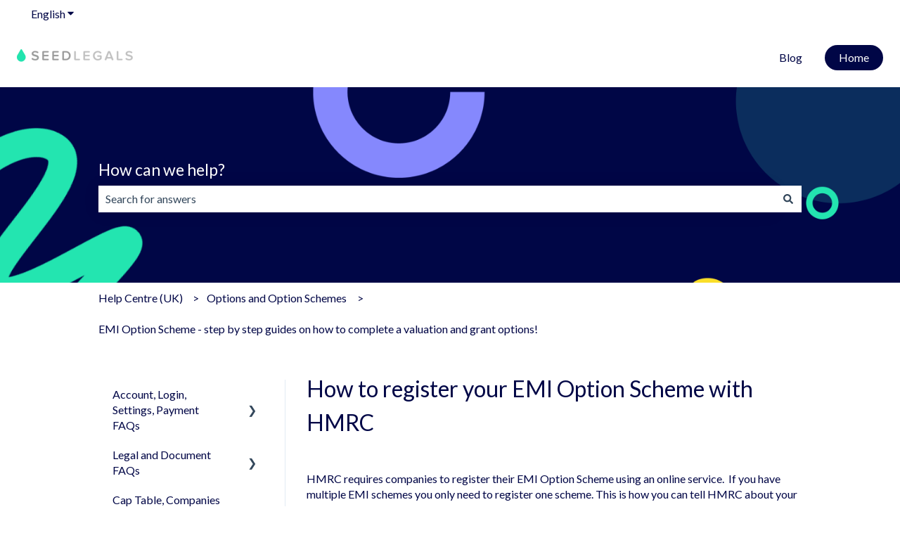

--- FILE ---
content_type: application/javascript
request_url: https://7052064.fs1.hubspotusercontent-na1.net/hubfs/7052064/hub_generated/module_assets/1/-107255593217/1768925025914/module_website-header.min.js
body_size: 213
content:
var module_107255593217=function(){const menuParentItems=document.querySelectorAll(".header__menu--desktop .header__menu-item--has-submenu"),openToggles=document.querySelectorAll(".header__menu-toggle--open"),closeToggles=document.querySelectorAll(".header__menu-toggle--close"),mobileChildToggles=document.querySelectorAll(".header__menu--mobile .header__menu-child-toggle"),langToggles=document.querySelectorAll(".header__language-switcher-child-toggle"),toggleSubmenu=function(){this.parentNode.parentNode.classList.contains("header__menu-item--open")?(this.parentNode.parentNode.classList.remove("header__menu-item--open"),this.parentNode.parentNode.querySelector("a").setAttribute("aria-expanded","false"),this.parentNode.parentNode.querySelector("button").setAttribute("aria-expanded","false")):(this.parentNode.parentNode.classList.add("header__menu-item--open"),this.parentNode.parentNode.querySelector("a").setAttribute("aria-expanded","true"),this.parentNode.parentNode.querySelector("button").setAttribute("aria-expanded","true"))},openSubmenu=function(){this.classList.add("header__menu-item--open"),this.querySelector("a").setAttribute("aria-expanded","true"),this.querySelector("button").setAttribute("aria-expanded","true")},closeSubmenu=function(){document.querySelector(".header__menu-item--open > .header__menu-link-toggle-wrapper > a").setAttribute("aria-expanded","false"),document.querySelector(".header__menu-item--open > .header__menu-link-toggle-wrapper > button").setAttribute("aria-expanded","false"),document.querySelector(".header__menu-item--open").classList.remove("header__menu-item--open")},closeFocusoutSubmenu=function(event){const newlyFocusedElementDepth=parseInt(event.relatedTarget?.dataset?.depth,10),previouslyFocusedElementDepth=parseInt(event.srcElement?.dataset?.depth,10);if(isFinite(newlyFocusedElementDepth)&&isFinite(previouslyFocusedElementDepth)&&newlyFocusedElementDepth<previouslyFocusedElementDepth){const openedSubmenu=event.srcElement.parentNode.parentNode.parentNode;openedSubmenu.classList.contains("header__menu-item--open")&&(openedSubmenu.classList.remove("header__menu-item--open"),openedSubmenu.querySelector("a").setAttribute("aria-expanded","false"),openedSubmenu.querySelector("button").setAttribute("aria-expanded","false"))}};menuParentItems&&Array.prototype.forEach.call(menuParentItems,function(el){const childToggle=el.querySelector(".header__menu-child-toggle");el.addEventListener("mouseover",openSubmenu),el.addEventListener("mouseout",closeSubmenu),el.addEventListener("focusout",closeFocusoutSubmenu),childToggle.addEventListener("click",toggleSubmenu)}),Array.prototype.forEach.call(openToggles,function(el){const closeToggle=el.parentElement.querySelector(".header__menu-toggle--close"),mobileMenu=el.parentElement.querySelector(".header__menu--mobile");el.addEventListener("click",function(){this.classList.toggle("header__menu-toggle--show"),closeToggle.classList.toggle("header__menu-toggle--show"),mobileMenu.classList.toggle("header__menu--show")})}),Array.prototype.forEach.call(closeToggles,function(el){const openToggle=el.parentElement.querySelector(".header__menu-toggle--open"),mobileMenu=el.parentElement.querySelector(".header__menu--mobile");el.addEventListener("click",function(){this.classList.toggle("header__menu-toggle--show"),openToggle.classList.toggle("header__menu-toggle--show"),mobileMenu.classList.toggle("header__menu--show")})}),mobileChildToggles&&Array.prototype.forEach.call(mobileChildToggles,function(el){el.addEventListener("click",toggleSubmenu)}),langToggles&&Array.prototype.forEach.call(langToggles,function(el){el.addEventListener("click",function(){this.classList.toggle("header__language-switcher-child-toggle--open"),this.parentElement.parentElement.classList.toggle("header__language-switcher-label--open")})})}();
//# sourceURL=https://7052064.fs1.hubspotusercontent-na1.net/hubfs/7052064/hub_generated/module_assets/1/-107255593217/1768925025914/module_website-header.js

--- FILE ---
content_type: text/xml
request_url: https://api.claydar.com/tracker/event
body_size: 323
content:
<?xml version="1.0"?><SendMessageResponse xmlns="http://queue.amazonaws.com/doc/2012-11-05/"><SendMessageResult><MessageId>6aec04d4-0ed8-4f85-8ebf-836aeaf32660</MessageId><MD5OfMessageBody>04aa772d29273a581b96ba448e322e7e</MD5OfMessageBody><MD5OfMessageAttributes>f8db5094827934d59514738637992ad2</MD5OfMessageAttributes></SendMessageResult><ResponseMetadata><RequestId>b3a9950c-c4ab-59fa-9459-f4e6d669d3e1</RequestId></ResponseMetadata></SendMessageResponse>